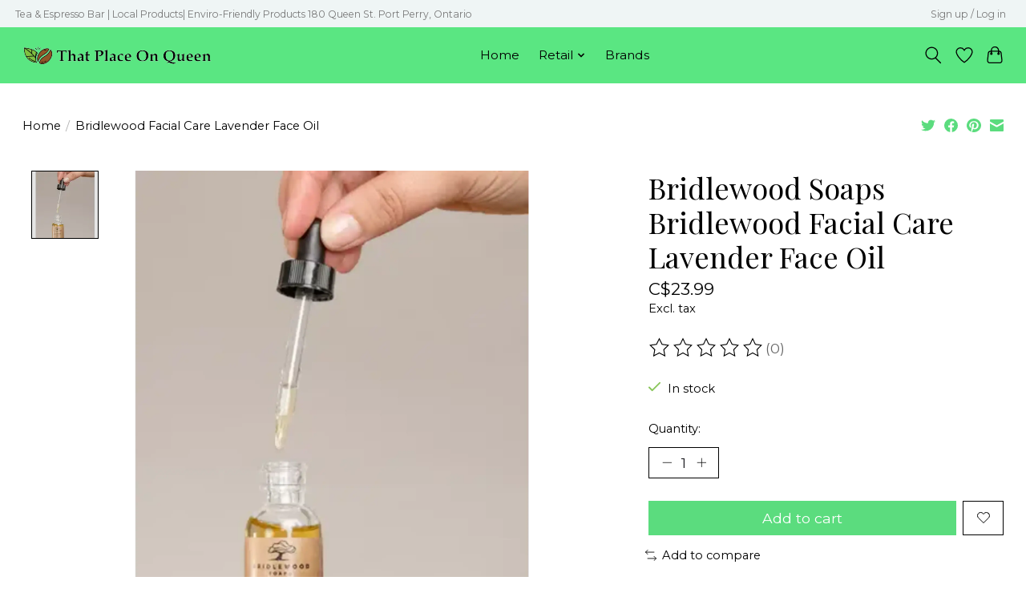

--- FILE ---
content_type: text/javascript;charset=utf-8
request_url: https://www.thatplaceonqueen.ca/services/stats/pageview.js?product=55326935&hash=c90b
body_size: -436
content:
// SEOshop 21-01-2026 20:42:22